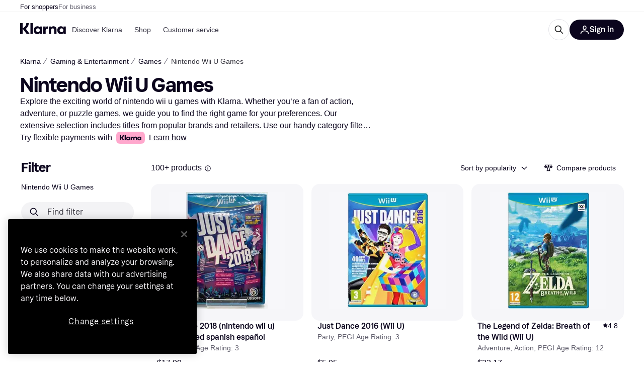

--- FILE ---
content_type: application/javascript
request_url: https://owp.klarna.com/static/81497-91c6c154.js
body_size: 4010
content:
"use strict";(self.__LOADABLE_LOADED_CHUNKS__=self.__LOADABLE_LOADED_CHUNKS__||[]).push([["81497"],{20062(e,t,r){r.d(t,{gW:()=>p,lB:()=>u,wY:()=>s}),r(18111),r(61701),r(27495),r(25440);var n=r(24606),l=r(82733),o=r(90092),a=r(31533);function i(e){for(var t=1;t<arguments.length;t++){var r=null!=arguments[t]?arguments[t]:{},n=Object.keys(r);"function"==typeof Object.getOwnPropertySymbols&&(n=n.concat(Object.getOwnPropertySymbols(r).filter(function(e){return Object.getOwnPropertyDescriptor(r,e).enumerable}))),n.forEach(function(t){var n;n=r[t],t in e?Object.defineProperty(e,t,{value:n,enumerable:!0,configurable:!0,writable:!0}):e[t]=n})}return e}function c(e,t){return t=null!=t?t:{},Object.getOwnPropertyDescriptors?Object.defineProperties(e,Object.getOwnPropertyDescriptors(t)):(function(e,t){var r=Object.keys(e);if(Object.getOwnPropertySymbols){var n=Object.getOwnPropertySymbols(e);r.push.apply(r,n)}return r})(Object(t)).forEach(function(r){Object.defineProperty(e,r,Object.getOwnPropertyDescriptor(t,r))}),e}let u=()=>{let e=(0,o.Pr)();return e.includes(n.eSM.SINGLES_DAY)||e.includes(n.eSM.BLACK_WEEK)||e.includes(n.eSM.BLACK_FRIDAY)||e.includes(n.eSM.CYBER_MONDAY)},s=()=>{let e=(0,n.Tg)("SINGLES_DAY"),t=(0,n.Tg)("BLACK_WEEK"),r=(0,n.Tg)("BLACK_FRIDAY"),l=(0,n.Tg)("CYBER_MONDAY");return e||t||r||l},p=()=>{let e=(0,l.qR)(),t=(0,a.WD)(),r=(0,n.Tg)("SINGLES_DAY"),o=(0,n.Tg)("BLACK_WEEK"),u=(0,n.Tg)("BLACK_FRIDAY"),s=(0,n.Tg)("CYBER_MONDAY"),p=r||o||u||s;return e.map(e=>{if("PRICE_DROP"===e.id){let{name:n,options:l}=e;return o?n=t("PR.Global.BLACK_WEEK"):u?n=t("PR.Global.BLACK_FRIDAY"):s?n=t("PR.Global.CYBER_MONDAY"):r&&(n=t("PR.Global.SINGLES_DAY")),p&&(l=e.options.map(y)),c(i({},e),{name:n,options:l})}return e})},y=e=>{var t;let r=null==(t=e.value)?void 0:t.replace("%","");return c(i({},e),{image:{description:`${r}%`,path:`/images/assets/library/icons/deals/${r}-percent.svg`}})}},1257(e,t,r){r.d(t,{W:()=>b,v:()=>f}),r(62953),r(48408),r(14603),r(47566),r(98721);var n=r(24880),l=r(97286),o=r(50181),a=r(43604),i=r(28788),c=r(80817),u=r(99930),s=r(95707),p=r(36596),y=r(36491);let f=(0,u.Ib)("cl-filter-facets",async({countryCode:e,categoryId:t,filterId:r,appliedFilters:n,searchQuery:l,appliedSubcategories:a})=>{if(!t||!r)throw new i.N;let c=(0,o.P)(),u=`/public/search/category/facets/${e}/${t}/${r}`,s=(0,p.yA)(n),y=(0,p.yA)(a),f=new URLSearchParams([...s.entries(),...y.entries()]);l&&f.set("q",l);let b=f.toString();return(await c.get("search-edge-rest",`${u}${b?`?${b}`:""}`)).data},{staleTime:a.Tr,placeholderData:n.rX}),b=(e,t=!0)=>{var r,n;let{countryCode:o}=(0,c.A)(),{appliedFilters:a,categoryId:i,searchQuery:u}=(0,y.I)();return(0,l.I)((r=function(e){for(var t=1;t<arguments.length;t++){var r=null!=arguments[t]?arguments[t]:{},n=Object.keys(r);"function"==typeof Object.getOwnPropertySymbols&&(n=n.concat(Object.getOwnPropertySymbols(r).filter(function(e){return Object.getOwnPropertyDescriptor(r,e).enumerable}))),n.forEach(function(t){var n;n=r[t],t in e?Object.defineProperty(e,t,{value:n,enumerable:!0,configurable:!0,writable:!0}):e[t]=n})}return e}({},f({appliedFilters:a,categoryId:i,searchQuery:u,countryCode:o,filterId:e})),n=n={enabled:t&&!!i&&!!e&&e!==s.Wp.ONLY_IN_STOCK},Object.getOwnPropertyDescriptors?Object.defineProperties(r,Object.getOwnPropertyDescriptors(n)):(function(e,t){var r=Object.keys(e);if(Object.getOwnPropertySymbols){var n=Object.getOwnPropertySymbols(e);r.push.apply(r,n)}return r})(Object(n)).forEach(function(e){Object.defineProperty(r,e,Object.getOwnPropertyDescriptor(n,e))}),r))}},94197(e,t,r){r.d(t,{E:()=>y,m:()=>p});var n=r(97286),l=r(50181),o=r(43604),a=r(28788),i=r(80817),c=r(99930),u=r(36596),s=r(36491);let p=(0,c.Ib)("cl-filter-groups",async(e,t,r)=>{if(!t)throw new a.N;let n=(0,l.P)(),o=`/public/search/category/filters/${e}/${t}?showAll=true`,i=(0,u.Pc)(r);return i&&(o+=`&${i}`),(await n.get("search-edge-rest",o)).data},{staleTime:o.Tr}),y=()=>{let{countryCode:e}=(0,i.A)(),{appliedFilters:t,categoryId:r}=(0,s.I)();return(0,n.I)(p(e,r,t))}},11591(e,t,r){r.d(t,{KL:()=>w,Ty:()=>j,mc:()=>m,vt:()=>P}),r(62953),r(48408),r(14603),r(47566),r(98721),r(78350),r(30237),r(18111),r(30531);var n=r(90745),l=r(24880),o=r(32300),a=r(27916),i=r(50181),c=r(86424),u=r(28788),s=r(80817),p=r(75361),y=r(20062),f=r(36596),b=r(25469),d=r(71953),g=r(36491);function O(e){for(var t=1;t<arguments.length;t++){var r=null!=arguments[t]?arguments[t]:{},n=Object.keys(r);"function"==typeof Object.getOwnPropertySymbols&&(n=n.concat(Object.getOwnPropertySymbols(r).filter(function(e){return Object.getOwnPropertyDescriptor(r,e).enumerable}))),n.forEach(function(t){var n;n=r[t],t in e?Object.defineProperty(e,t,{value:n,enumerable:!0,configurable:!0,writable:!0}):e[t]=n})}return e}let v="cl-list-data-query",P=e=>e/p.$N,j=(e=v,t)=>r=>(0,n.L)(O({queryKey:[e,r],queryFn:async({pageParam:e})=>{let{countryCode:t,categoryId:n,appliedFilters:l,searchQuery:o,appliedSubcategories:a,sorting:s,page:y,quickFilterDeals:b,deviceCategory:g}=r;if(!(0,d.iW)(n))throw new u.N;let O=(0,i.P)(),v=p.$N,P=`/public/search/category/v4/${t}/${n}`,j=(0,f.yA)(l),m=(0,f.yA)(a),w=(0,c.jj)("enable_unclassified_products"),S=(0,c.c5)("cl").showCarousel,h=new URLSearchParams([...j.entries(),...m.entries()]);if(h.set("size",v.toString()),h.set("device",g),o&&h.set("q",o),s&&h.set("sorting",s),y&&y>1){let e=(y-1)*v;if(e>p.S5)throw new u.N;h.set("offset",e.toString())}else e&&e>0&&h.set("offset",String(e*p.$N));return b?(h.set("quickFilterSize","4"),h.set("quickFilterDeals","true")):h.set("quickFilterSize","3"),w&&h.set("showOffers","false"),S&&h.set("showCarousel",S),(await O.get("search-edge-rest",`${P}?${h.toString()}`)).data},initialPageParam:0,getNextPageParam:(e,t)=>{let r=t.flatMap(e=>e.products).length;if(!(r>=((null==e?void 0:e.totalProductHits)||0)))return P(r)},placeholderData:l.rX},t)),m=(e,t)=>{var r,n;let{countryCode:l}=(0,s.A)(),{appliedFilters:i,categoryId:c,searchQuery:u,page:p,sorting:f}=(0,g.I)(),d=(0,a.H3)(),v=(0,y.lB)(),P=j(t,{select:null==e?void 0:e.select});return(0,o.q)((r=O({},P({appliedFilters:i,categoryId:c,searchQuery:u,countryCode:l,deviceCategory:d,page:p||1,sorting:f||b.x,quickFilterDeals:v})),n=n={enabled:null==e?void 0:e.enabled},Object.getOwnPropertyDescriptors?Object.defineProperties(r,Object.getOwnPropertyDescriptors(n)):(function(e,t){var r=Object.keys(e);if(Object.getOwnPropertySymbols){var n=Object.getOwnPropertySymbols(e);r.push.apply(r,n)}return r})(Object(n)).forEach(function(e){Object.defineProperty(r,e,Object.getOwnPropertyDescriptor(n,e))}),r))},w=e=>m(e,"cl-offer-query")},24270(e,t,r){r.d(t,{K0:()=>d,o3:()=>b,zd:()=>g});var n=r(24880),l=r(97286),o=r(27916),a=r(50181),i=r(43604),c=r(80817),u=r(96540),s=r(99930),p=r(75361),y=r(36596),f=r(36491);let b="cl-meta-data",d=(0,s.Ib)(b,async e=>{if(!e.categoryId)return Promise.reject();let t=(0,a.P)(),r=e.categoryId,n=`/public/search/category/initial/${e.countryCode}/${r}?device=${e.deviceCategory}`,l=(0,y.Pc)(e.appliedFilters);if(l&&(n+=`&${l}`),e.searchQuery&&(n+=`&q=${encodeURIComponent(e.searchQuery)}`),e.page&&e.page>1){let t=(e.page-1)*p.$N;n+=`&offset=${t}&page=${e.page}`}let{data:o}=await t.get("search-edge-rest",n);return o},{placeholderData:n.rX,staleTime:i.Tr}),g=()=>{let{countryCode:e}=(0,c.A)(),t=(0,o.H3)(),{appliedFilters:r,categoryId:n,page:a}=(0,f.I)(),{data:i,isFetching:s}=(0,l.I)(d({countryCode:e,categoryId:n,deviceCategory:t,appliedFilters:r,page:a||1}));return(0,u.useMemo)(()=>{var e,t,r,n,l,o,a;return{data:i,isFetching:s,baseUrl:null==i?void 0:i.baseUrl,categoryId:null==i||null==(e=i.category)?void 0:e.id,appliedSubcategory:null!=(a=null==i?void 0:i.appliedSubcategory)?a:void 0,categoryName:null==i||null==(t=i.category)?void 0:t.name,seoTitle:null==i||null==(r=i.category)?void 0:r.heading,imageAltPrefix:null==i||null==(n=i.category)?void 0:n.productAltPrefix,subcategoryTitle:null==i||null==(l=i.category)?void 0:l.subCategoryName,appliedFilters:null==i||null==(o=i.appliedFilters)?void 0:o.filters,commonData:{head:null==i?void 0:i.head,analytics:null==i?void 0:i.analytics}}},[i,s])}},82733(e,t,r){r.d(t,{Cq:()=>i,Qk:()=>a,gA:()=>p,lc:()=>s,nS:()=>o,qR:()=>u,zX:()=>c}),r(78350),r(30237),r(18111),r(30531);var n=r(11591);let l=e=>{let{data:t}=(0,n.mc)({select:e});return null==t?void 0:t.pages},o=()=>{var e;return(null==(e=l(e=>e||[]))?void 0:e.flatMap(e=>null==e?void 0:e.products))||[]},a=()=>{var e;let t=s(),{data:r}=(0,n.KL)({select:e=>e||[],enabled:t>0});return(null==r||null==(e=r.pages)?void 0:e.flatMap(e=>null==e?void 0:e.categoryOffers))||[]},i=()=>{var e;return(null==(e=l(e=>e||[]))?void 0:e[0].category)||[]},c=()=>{var e;return null==(e=l(e=>e||[]))?void 0:e[0].productCarousel},u=()=>{var e;return(null==(e=l(e=>e||[]))?void 0:e[0].quickFilters)||[]},s=()=>{var e;return(null==(e=l(e=>e||[]))?void 0:e[0].totalCategoryOfferHits)||0},p=()=>{var e;return(null==(e=l(e=>e||[]))?void 0:e[0].totalProductHits)||0}},60248(e,t,r){r.d(t,{Ay:()=>a,aX:()=>l,qv:()=>c,uP:()=>i});var n=r(1932);let l="categoryList",o="CL-SET_ON_LANDING_PAGE",a=(0,n.jM)((e,t)=>{t.type===o&&(e.onLandingPage=!!t.payload)},{onLandingPage:!1}),i=e=>e[l].onLandingPage;function c(e){return{type:o,payload:e}}},92033(e,t,r){r.d(t,{Ai:()=>P,qR:()=>v,sA:()=>O}),r(18111),r(61701);var n=r(89119),l=r(93555),o=r(96540),a=r(3433),i=r(48217),c=r(95707),u=r(94197),s=r(24270),p=r(60248),y=r(71654),f=r(36491);function b(e,t){if(null==e)return{};var r,n,l=function(e,t){if(null==e)return{};var r,n,l={},o=Object.keys(e);for(n=0;n<o.length;n++)r=o[n],t.indexOf(r)>=0||(l[r]=e[r]);return l}(e,t);if(Object.getOwnPropertySymbols){var o=Object.getOwnPropertySymbols(e);for(n=0;n<o.length;n++)r=o[n],!(t.indexOf(r)>=0)&&Object.prototype.propertyIsEnumerable.call(e,r)&&(l[r]=e[r])}return l}function d(e){var t=function(e,t){if("object"!==g(e)||null===e)return e;var r=e[Symbol.toPrimitive];if(void 0!==r){var n=r.call(e,t||"default");if("object"!==g(n))return n;throw TypeError("@@toPrimitive must return a primitive value.")}return("string"===t?String:Number)(e)}(e,"string");return"symbol"===g(t)?t:String(t)}function g(e){return e&&"undefined"!=typeof Symbol&&e.constructor===Symbol?"symbol":typeof e}function O(e,t){let r=(0,n.j)(),i=(0,a.zy)(),c=(0,l.Z)(),{commonData:b,appliedSubcategory:d}=(0,s.zd)(),{data:g}=(0,u.E)(),O=null==b?void 0:b.analytics,{sorting:v,appliedFilters:P,searchQuery:j}=(0,f.I)();return(0,o.useCallback)(n=>{var l,o;return function({filterId:e,values:t,location:r,useHashLogic:n=!0,appliedFilters:l,appliedSubcategory:o,sorting:a,searchQuery:i,dispatch:c,navigate:u}){var s,f;c((0,p.qv)(!1));let b=(s=function(e){for(var t=1;t<arguments.length;t++){var r=null!=arguments[t]?arguments[t]:{},n=Object.keys(r);"function"==typeof Object.getOwnPropertySymbols&&(n=n.concat(Object.getOwnPropertySymbols(r).filter(function(e){return Object.getOwnPropertyDescriptor(r,e).enumerable}))),n.forEach(function(t){var n;n=r[t],t in e?Object.defineProperty(e,t,{value:n,enumerable:!0,configurable:!0,writable:!0}):e[t]=n})}return e}({},l),f=f={[e]:t},Object.getOwnPropertyDescriptors?Object.defineProperties(s,Object.getOwnPropertyDescriptors(f)):(function(e,t){var r=Object.keys(e);if(Object.getOwnPropertySymbols){var n=Object.getOwnPropertySymbols(e);r.push.apply(r,n)}return r})(Object(f)).forEach(function(e){Object.defineProperty(s,e,Object.getOwnPropertyDescriptor(f,e))}),s);(0,y.b)({appliedFilters:b,appliedSubcategories:o?{[o.filterId]:[o.optionId]}:void 0,searchQuery:i,sorting:a,location:r,useHashLogic:n,navigate:u})}({filterId:e,filterName:t,values:n,location:i,topFilters:null==g||null==(o=g.groups)||null==(l=o[0])?void 0:l.filters,analyticsData:O,appliedFilters:P,appliedSubcategory:d,sorting:v,searchQuery:j,dispatch:r,navigate:c})},[e,t,i,null==g?void 0:g.groups,O,P,d,v,j,r,c])}function v(e){let t=(0,a.zy)(),r=(0,l.Z)(),{appliedFilters:n,sorting:i,searchQuery:u}=(0,f.I)(),{appliedSubcategory:p}=(0,s.zd)();return(0,o.useCallback)(()=>{if(e)return function(e,t,r,n,l,o,a){let i=r;if("PRICE_DROP"===e){let t=c.Wp.FEATURES,{[e]:n,[t]:l}=r;i=b(r,[e,t].map(d))}else{if(!r[e])return;let{[e]:t}=r;i=b(r,[e].map(d))}(0,y.b)({appliedFilters:i,appliedSubcategories:n?{[n.filterId]:[n.optionId]}:void 0,searchQuery:o,sorting:l,location:t,navigate:a})}(e,t,n,p,i,u,r)},[e,t,n,p,i,u,r])}function P(){let e=(0,a.zy)(),t=(0,l.Z)(),{sorting:r,appliedFilters:n,searchQuery:c}=(0,f.I)(),{appliedSubcategory:u}=(0,s.zd)();return(0,o.useCallback)(()=>{var l,o,a,s,p,f,b;return l=e,o=n,a=u,s=r,p=c,f=t,void(i.A.trackEvent("Click clear filtration",{}),(Object.keys(o).length>0||(null==(b=null!=p?p:"")?void 0:b.length)>0)&&(0,y.b)({appliedFilters:void 0,appliedSubcategories:a?{[a.filterId]:[a.optionId]}:void 0,sorting:s,location:l,searchQuery:void 0,navigate:f}))},[e,n,u,r,c,t])}},25469(e,t,r){r.d(t,{t:()=>a,x:()=>o});var n=r(8142),l=r.n(n);let o=r(75361).Ze.POPULARITY;function a(e){return e&&!l()(e,o)?e:void 0}}}]);